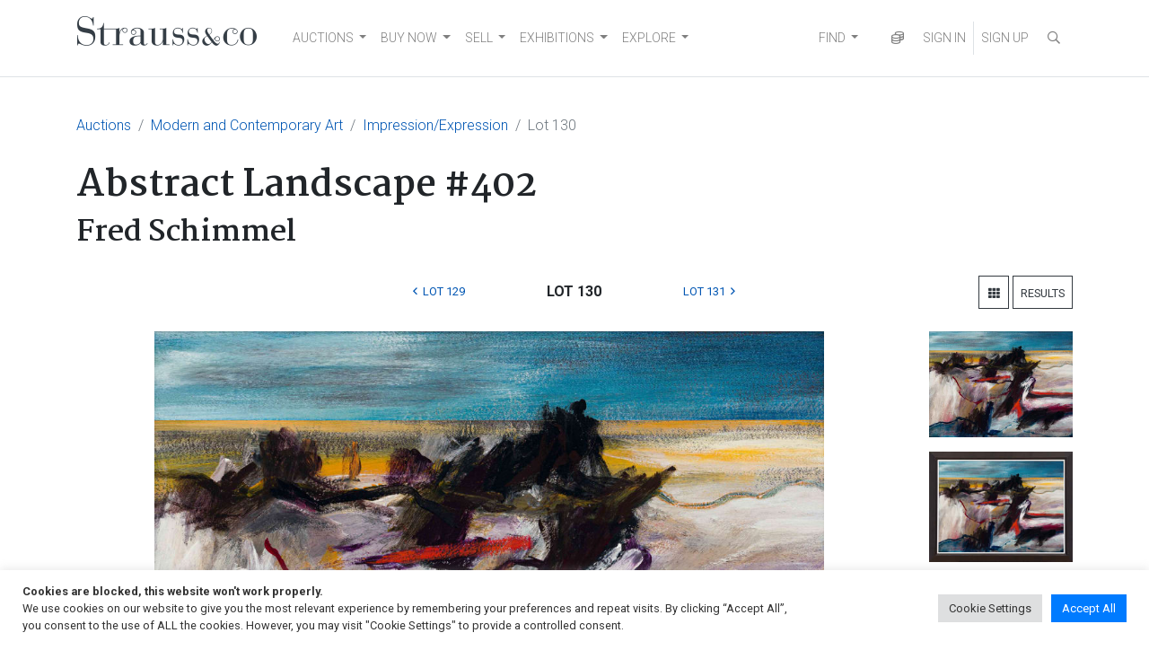

--- FILE ---
content_type: text/css; charset=utf-8
request_url: https://fonts.googleapis.com/css2?family=Martel:wght@200;300;400;600;700;800;900&display=swap
body_size: -25
content:
/* devanagari */
@font-face {
  font-family: 'Martel';
  font-style: normal;
  font-weight: 200;
  font-display: swap;
  src: url(https://fonts.gstatic.com/s/martel/v12/PN_yRfK9oXHga0XVqekqgxzW1PrTzkMi.woff2) format('woff2');
  unicode-range: U+0900-097F, U+1CD0-1CF9, U+200C-200D, U+20A8, U+20B9, U+20F0, U+25CC, U+A830-A839, U+A8E0-A8FF, U+11B00-11B09;
}
/* latin-ext */
@font-face {
  font-family: 'Martel';
  font-style: normal;
  font-weight: 200;
  font-display: swap;
  src: url(https://fonts.gstatic.com/s/martel/v12/PN_yRfK9oXHga0XVqekqjBzW1PrTzkMi.woff2) format('woff2');
  unicode-range: U+0100-02BA, U+02BD-02C5, U+02C7-02CC, U+02CE-02D7, U+02DD-02FF, U+0304, U+0308, U+0329, U+1D00-1DBF, U+1E00-1E9F, U+1EF2-1EFF, U+2020, U+20A0-20AB, U+20AD-20C0, U+2113, U+2C60-2C7F, U+A720-A7FF;
}
/* latin */
@font-face {
  font-family: 'Martel';
  font-style: normal;
  font-weight: 200;
  font-display: swap;
  src: url(https://fonts.gstatic.com/s/martel/v12/PN_yRfK9oXHga0XVqekqghzW1PrTzg.woff2) format('woff2');
  unicode-range: U+0000-00FF, U+0131, U+0152-0153, U+02BB-02BC, U+02C6, U+02DA, U+02DC, U+0304, U+0308, U+0329, U+2000-206F, U+20AC, U+2122, U+2191, U+2193, U+2212, U+2215, U+FEFF, U+FFFD;
}
/* devanagari */
@font-face {
  font-family: 'Martel';
  font-style: normal;
  font-weight: 300;
  font-display: swap;
  src: url(https://fonts.gstatic.com/s/martel/v12/PN_yRfK9oXHga0XVzeoqgxzW1PrTzkMi.woff2) format('woff2');
  unicode-range: U+0900-097F, U+1CD0-1CF9, U+200C-200D, U+20A8, U+20B9, U+20F0, U+25CC, U+A830-A839, U+A8E0-A8FF, U+11B00-11B09;
}
/* latin-ext */
@font-face {
  font-family: 'Martel';
  font-style: normal;
  font-weight: 300;
  font-display: swap;
  src: url(https://fonts.gstatic.com/s/martel/v12/PN_yRfK9oXHga0XVzeoqjBzW1PrTzkMi.woff2) format('woff2');
  unicode-range: U+0100-02BA, U+02BD-02C5, U+02C7-02CC, U+02CE-02D7, U+02DD-02FF, U+0304, U+0308, U+0329, U+1D00-1DBF, U+1E00-1E9F, U+1EF2-1EFF, U+2020, U+20A0-20AB, U+20AD-20C0, U+2113, U+2C60-2C7F, U+A720-A7FF;
}
/* latin */
@font-face {
  font-family: 'Martel';
  font-style: normal;
  font-weight: 300;
  font-display: swap;
  src: url(https://fonts.gstatic.com/s/martel/v12/PN_yRfK9oXHga0XVzeoqghzW1PrTzg.woff2) format('woff2');
  unicode-range: U+0000-00FF, U+0131, U+0152-0153, U+02BB-02BC, U+02C6, U+02DA, U+02DC, U+0304, U+0308, U+0329, U+2000-206F, U+20AC, U+2122, U+2191, U+2193, U+2212, U+2215, U+FEFF, U+FFFD;
}
/* devanagari */
@font-face {
  font-family: 'Martel';
  font-style: normal;
  font-weight: 400;
  font-display: swap;
  src: url(https://fonts.gstatic.com/s/martel/v12/PN_xRfK9oXHga0XdZ8g_rz7b_sDa.woff2) format('woff2');
  unicode-range: U+0900-097F, U+1CD0-1CF9, U+200C-200D, U+20A8, U+20B9, U+20F0, U+25CC, U+A830-A839, U+A8E0-A8FF, U+11B00-11B09;
}
/* latin-ext */
@font-face {
  font-family: 'Martel';
  font-style: normal;
  font-weight: 400;
  font-display: swap;
  src: url(https://fonts.gstatic.com/s/martel/v12/PN_xRfK9oXHga0XdaMg_rz7b_sDa.woff2) format('woff2');
  unicode-range: U+0100-02BA, U+02BD-02C5, U+02C7-02CC, U+02CE-02D7, U+02DD-02FF, U+0304, U+0308, U+0329, U+1D00-1DBF, U+1E00-1E9F, U+1EF2-1EFF, U+2020, U+20A0-20AB, U+20AD-20C0, U+2113, U+2C60-2C7F, U+A720-A7FF;
}
/* latin */
@font-face {
  font-family: 'Martel';
  font-style: normal;
  font-weight: 400;
  font-display: swap;
  src: url(https://fonts.gstatic.com/s/martel/v12/PN_xRfK9oXHga0XdZsg_rz7b_g.woff2) format('woff2');
  unicode-range: U+0000-00FF, U+0131, U+0152-0153, U+02BB-02BC, U+02C6, U+02DA, U+02DC, U+0304, U+0308, U+0329, U+2000-206F, U+20AC, U+2122, U+2191, U+2193, U+2212, U+2215, U+FEFF, U+FFFD;
}
/* devanagari */
@font-face {
  font-family: 'Martel';
  font-style: normal;
  font-weight: 600;
  font-display: swap;
  src: url(https://fonts.gstatic.com/s/martel/v12/PN_yRfK9oXHga0XVuewqgxzW1PrTzkMi.woff2) format('woff2');
  unicode-range: U+0900-097F, U+1CD0-1CF9, U+200C-200D, U+20A8, U+20B9, U+20F0, U+25CC, U+A830-A839, U+A8E0-A8FF, U+11B00-11B09;
}
/* latin-ext */
@font-face {
  font-family: 'Martel';
  font-style: normal;
  font-weight: 600;
  font-display: swap;
  src: url(https://fonts.gstatic.com/s/martel/v12/PN_yRfK9oXHga0XVuewqjBzW1PrTzkMi.woff2) format('woff2');
  unicode-range: U+0100-02BA, U+02BD-02C5, U+02C7-02CC, U+02CE-02D7, U+02DD-02FF, U+0304, U+0308, U+0329, U+1D00-1DBF, U+1E00-1E9F, U+1EF2-1EFF, U+2020, U+20A0-20AB, U+20AD-20C0, U+2113, U+2C60-2C7F, U+A720-A7FF;
}
/* latin */
@font-face {
  font-family: 'Martel';
  font-style: normal;
  font-weight: 600;
  font-display: swap;
  src: url(https://fonts.gstatic.com/s/martel/v12/PN_yRfK9oXHga0XVuewqghzW1PrTzg.woff2) format('woff2');
  unicode-range: U+0000-00FF, U+0131, U+0152-0153, U+02BB-02BC, U+02C6, U+02DA, U+02DC, U+0304, U+0308, U+0329, U+2000-206F, U+20AC, U+2122, U+2191, U+2193, U+2212, U+2215, U+FEFF, U+FFFD;
}
/* devanagari */
@font-face {
  font-family: 'Martel';
  font-style: normal;
  font-weight: 700;
  font-display: swap;
  src: url(https://fonts.gstatic.com/s/martel/v12/PN_yRfK9oXHga0XV3e0qgxzW1PrTzkMi.woff2) format('woff2');
  unicode-range: U+0900-097F, U+1CD0-1CF9, U+200C-200D, U+20A8, U+20B9, U+20F0, U+25CC, U+A830-A839, U+A8E0-A8FF, U+11B00-11B09;
}
/* latin-ext */
@font-face {
  font-family: 'Martel';
  font-style: normal;
  font-weight: 700;
  font-display: swap;
  src: url(https://fonts.gstatic.com/s/martel/v12/PN_yRfK9oXHga0XV3e0qjBzW1PrTzkMi.woff2) format('woff2');
  unicode-range: U+0100-02BA, U+02BD-02C5, U+02C7-02CC, U+02CE-02D7, U+02DD-02FF, U+0304, U+0308, U+0329, U+1D00-1DBF, U+1E00-1E9F, U+1EF2-1EFF, U+2020, U+20A0-20AB, U+20AD-20C0, U+2113, U+2C60-2C7F, U+A720-A7FF;
}
/* latin */
@font-face {
  font-family: 'Martel';
  font-style: normal;
  font-weight: 700;
  font-display: swap;
  src: url(https://fonts.gstatic.com/s/martel/v12/PN_yRfK9oXHga0XV3e0qghzW1PrTzg.woff2) format('woff2');
  unicode-range: U+0000-00FF, U+0131, U+0152-0153, U+02BB-02BC, U+02C6, U+02DA, U+02DC, U+0304, U+0308, U+0329, U+2000-206F, U+20AC, U+2122, U+2191, U+2193, U+2212, U+2215, U+FEFF, U+FFFD;
}
/* devanagari */
@font-face {
  font-family: 'Martel';
  font-style: normal;
  font-weight: 800;
  font-display: swap;
  src: url(https://fonts.gstatic.com/s/martel/v12/PN_yRfK9oXHga0XVwe4qgxzW1PrTzkMi.woff2) format('woff2');
  unicode-range: U+0900-097F, U+1CD0-1CF9, U+200C-200D, U+20A8, U+20B9, U+20F0, U+25CC, U+A830-A839, U+A8E0-A8FF, U+11B00-11B09;
}
/* latin-ext */
@font-face {
  font-family: 'Martel';
  font-style: normal;
  font-weight: 800;
  font-display: swap;
  src: url(https://fonts.gstatic.com/s/martel/v12/PN_yRfK9oXHga0XVwe4qjBzW1PrTzkMi.woff2) format('woff2');
  unicode-range: U+0100-02BA, U+02BD-02C5, U+02C7-02CC, U+02CE-02D7, U+02DD-02FF, U+0304, U+0308, U+0329, U+1D00-1DBF, U+1E00-1E9F, U+1EF2-1EFF, U+2020, U+20A0-20AB, U+20AD-20C0, U+2113, U+2C60-2C7F, U+A720-A7FF;
}
/* latin */
@font-face {
  font-family: 'Martel';
  font-style: normal;
  font-weight: 800;
  font-display: swap;
  src: url(https://fonts.gstatic.com/s/martel/v12/PN_yRfK9oXHga0XVwe4qghzW1PrTzg.woff2) format('woff2');
  unicode-range: U+0000-00FF, U+0131, U+0152-0153, U+02BB-02BC, U+02C6, U+02DA, U+02DC, U+0304, U+0308, U+0329, U+2000-206F, U+20AC, U+2122, U+2191, U+2193, U+2212, U+2215, U+FEFF, U+FFFD;
}
/* devanagari */
@font-face {
  font-family: 'Martel';
  font-style: normal;
  font-weight: 900;
  font-display: swap;
  src: url(https://fonts.gstatic.com/s/martel/v12/PN_yRfK9oXHga0XV5e8qgxzW1PrTzkMi.woff2) format('woff2');
  unicode-range: U+0900-097F, U+1CD0-1CF9, U+200C-200D, U+20A8, U+20B9, U+20F0, U+25CC, U+A830-A839, U+A8E0-A8FF, U+11B00-11B09;
}
/* latin-ext */
@font-face {
  font-family: 'Martel';
  font-style: normal;
  font-weight: 900;
  font-display: swap;
  src: url(https://fonts.gstatic.com/s/martel/v12/PN_yRfK9oXHga0XV5e8qjBzW1PrTzkMi.woff2) format('woff2');
  unicode-range: U+0100-02BA, U+02BD-02C5, U+02C7-02CC, U+02CE-02D7, U+02DD-02FF, U+0304, U+0308, U+0329, U+1D00-1DBF, U+1E00-1E9F, U+1EF2-1EFF, U+2020, U+20A0-20AB, U+20AD-20C0, U+2113, U+2C60-2C7F, U+A720-A7FF;
}
/* latin */
@font-face {
  font-family: 'Martel';
  font-style: normal;
  font-weight: 900;
  font-display: swap;
  src: url(https://fonts.gstatic.com/s/martel/v12/PN_yRfK9oXHga0XV5e8qghzW1PrTzg.woff2) format('woff2');
  unicode-range: U+0000-00FF, U+0131, U+0152-0153, U+02BB-02BC, U+02C6, U+02DA, U+02DC, U+0304, U+0308, U+0329, U+2000-206F, U+20AC, U+2122, U+2191, U+2193, U+2212, U+2215, U+FEFF, U+FFFD;
}
